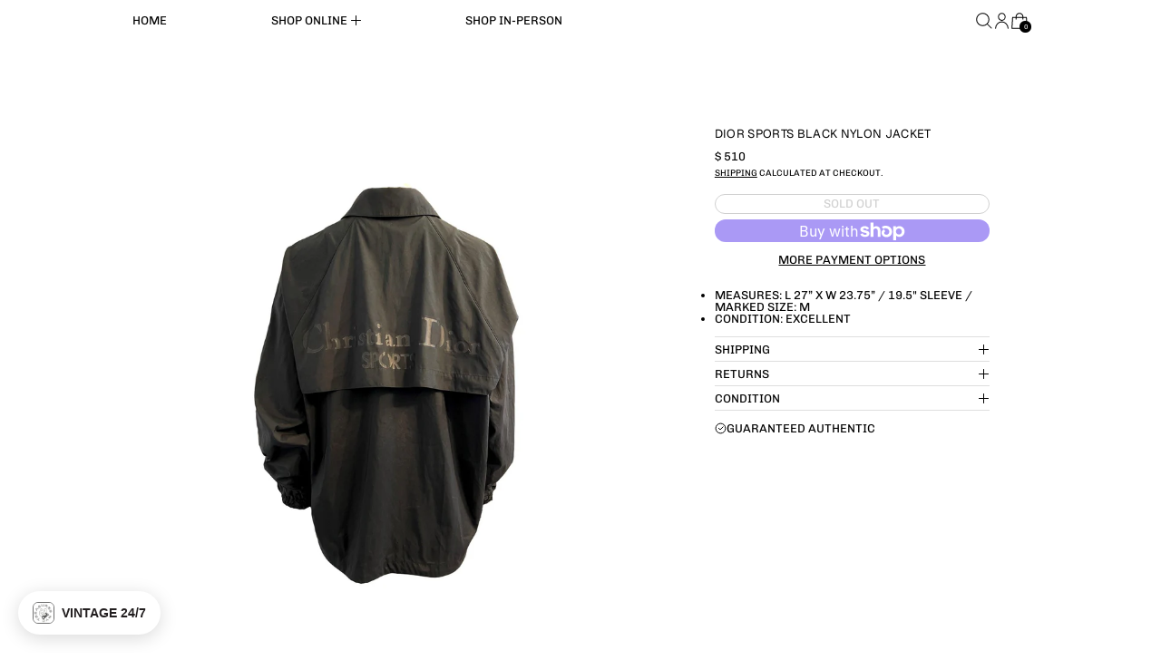

--- FILE ---
content_type: text/html; charset=utf-8
request_url: https://treasuresofnewyorkcity.com/variants/38106361266359/?section_id=store-availability
body_size: -61
content:
<div id="shopify-section-store-availability" class="shopify-section"><script type="application/json" data-availability-json>{
    "variant": 38106361266359,
    
      "availability": {
        "closest_location": {
          "available": false,
          "pickup_text": "Pickup currently unavailable at <strong>TNYC HQ</strong>",
          "pickup_time": "Usually ready in 2-4 days",
          "modal_text": "Check availability at other stores"
        },
        "list": [
          
{
              "available": false,
              "name": "TNYC HQ",
              "text": "Pickup currently unavailable",
              "address": "<p>69 Mercer Street<br>3rd floor<br>New York NY 10012<br>United States</p>",
              "phone": ""
            }
          
        ]
      }
    
  }
</script></div>

--- FILE ---
content_type: text/javascript; charset=utf-8
request_url: https://treasuresofnewyorkcity.com/products/dior-sports-black-nylon-jacket.js
body_size: 646
content:
{"id":6256675160247,"title":"Dior Sports Black Nylon Jacket","handle":"dior-sports-black-nylon-jacket","description":"\u003cul data-mce-fragment=\"1\"\u003e\n\u003cli style=\"font-weight: 400;\"\u003emeasures: L 27” x W 23.75” \/ 19.5\" sleeve \/ marked size: M\u003cbr\u003e\n\u003c\/li\u003e\n\u003cli style=\"font-weight: 400;\"\u003e\u003cspan style=\"font-weight: 400;\"\u003econdition: excellent\u003c\/span\u003e\u003c\/li\u003e\n\u003c\/ul\u003e","published_at":"2021-02-18T16:47:43-05:00","created_at":"2021-02-04T17:17:33-05:00","vendor":"Dior","type":"Apparel","tags":["Apparel"],"price":51000,"price_min":51000,"price_max":51000,"available":false,"price_varies":false,"compare_at_price":null,"compare_at_price_min":0,"compare_at_price_max":0,"compare_at_price_varies":false,"variants":[{"id":38106361266359,"title":"Default Title","option1":"Default Title","option2":null,"option3":null,"sku":"","requires_shipping":true,"taxable":true,"featured_image":null,"available":false,"name":"Dior Sports Black Nylon Jacket","public_title":null,"options":["Default Title"],"price":51000,"weight":0,"compare_at_price":null,"inventory_quantity":0,"inventory_management":"shopify","inventory_policy":"deny","barcode":"61266359","quantity_rule":{"min":1,"max":null,"increment":1},"quantity_price_breaks":[],"requires_selling_plan":false,"selling_plan_allocations":[]}],"images":["\/\/cdn.shopify.com\/s\/files\/1\/1156\/9136\/products\/dior-sports-black-nylon-jacket-apparel-314.jpg?v=1683584541","\/\/cdn.shopify.com\/s\/files\/1\/1156\/9136\/products\/dior-sports-black-nylon-jacket-apparel-303.jpg?v=1683584545"],"featured_image":"\/\/cdn.shopify.com\/s\/files\/1\/1156\/9136\/products\/dior-sports-black-nylon-jacket-apparel-314.jpg?v=1683584541","options":[{"name":"Title","position":1,"values":["Default Title"]}],"url":"\/products\/dior-sports-black-nylon-jacket","media":[{"alt":"Dior Sports Black Nylon Jacket - Apparel","id":23592493121719,"position":1,"preview_image":{"aspect_ratio":1.0,"height":3000,"width":3000,"src":"https:\/\/cdn.shopify.com\/s\/files\/1\/1156\/9136\/products\/dior-sports-black-nylon-jacket-apparel-314.jpg?v=1683584541"},"aspect_ratio":1.0,"height":3000,"media_type":"image","src":"https:\/\/cdn.shopify.com\/s\/files\/1\/1156\/9136\/products\/dior-sports-black-nylon-jacket-apparel-314.jpg?v=1683584541","width":3000},{"alt":"Dior Sports Black Nylon Jacket - Apparel","id":23592493383863,"position":2,"preview_image":{"aspect_ratio":1.0,"height":3000,"width":3000,"src":"https:\/\/cdn.shopify.com\/s\/files\/1\/1156\/9136\/products\/dior-sports-black-nylon-jacket-apparel-303.jpg?v=1683584545"},"aspect_ratio":1.0,"height":3000,"media_type":"image","src":"https:\/\/cdn.shopify.com\/s\/files\/1\/1156\/9136\/products\/dior-sports-black-nylon-jacket-apparel-303.jpg?v=1683584545","width":3000}],"requires_selling_plan":false,"selling_plan_groups":[]}

--- FILE ---
content_type: text/javascript
request_url: https://treasuresofnewyorkcity.com/cdn/shop/t/115/assets/cart-count.js?v=66150155982647825591767594980
body_size: -317
content:
document.addEventListener("alpine:init",()=>{Alpine.store("cart_count",{count:window.theme&&window.theme.cartItemCount||0,init(){window.addEventListener("switch:cart:afteradditem",e=>{this._setFromFetchedSection(e.detail.response)}),window.addEventListener("switch:modalcart:cartqtychange",e=>{this._setFromFetchedSection(e.detail.response)})},_setFromFetchedSection(data){const countSectionHTML=data.sections["cart-item-count"];this.count=parseInt(parseDOMFromString(countSectionHTML).firstElementChild.innerText.trim(),10)},countWithText(){let string=theme.strings.itemCountOther;return this.count===1&&(string=theme.strings.itemCountOne),string.replace("{{ count }}",this.count)}})});
//# sourceMappingURL=/cdn/shop/t/115/assets/cart-count.js.map?v=66150155982647825591767594980
